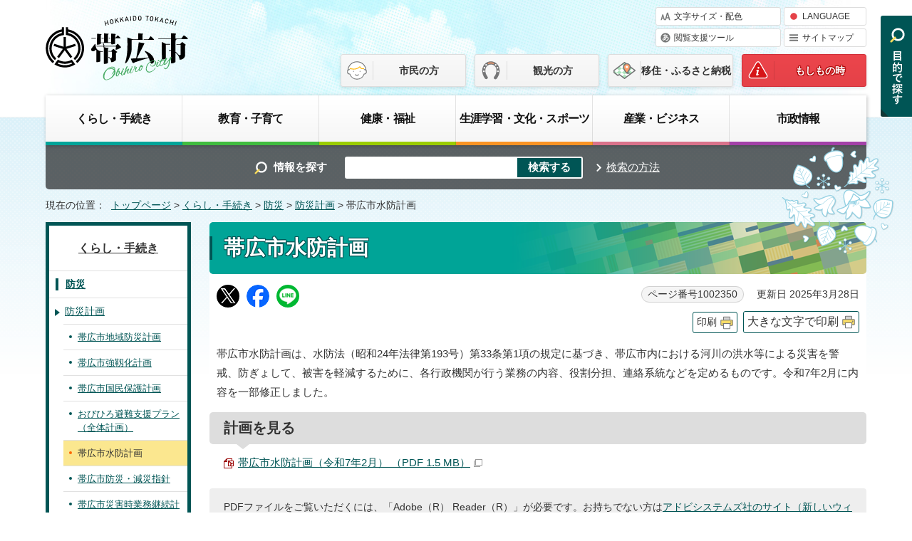

--- FILE ---
content_type: text/html
request_url: https://www.city.obihiro.hokkaido.jp/kurashi/bousai/keikaku/1002350.html
body_size: 33091
content:
<!DOCTYPE html>
<html lang="ja">
<head prefix="og: http://ogp.me/ns# fb: http://ogp.me/ns/fb# article: http://ogp.me/ns/article#">
<!-- Global site tag (gtag.js) - Google Analytics -->
<script async src="https://www.googletagmanager.com/gtag/js?id=G-WM2W68D4HH"></script>
<script>
　window.dataLayer = window.dataLayer || [];
　function gtag(){dataLayer.push(arguments);}
　gtag('js', new Date());

　gtag('config', 'G-WM2W68D4HH');
</script>
<meta charset="UTF-8">
<meta name="viewport" content="width=device-width,initial-scale=1.0,minimum-scale=1.0,maximum-scale=2.0,user-scalable=yes">
<title>帯広市水防計画｜ 帯広市ホームページ　十勝</title>
<meta name="description" content="帯広市水防計画は、水防法（昭和24年法律第193号）第33条第1項の規定に基づき、帯広市内における河川の洪水等による災害を警戒、防ぎょして、被害を軽減するために、各行政機関が行う業務の内容、役割分担、連絡系統などを定めるものです。令和7年2月に内容を一部修正しました。">
<meta name="keywords" content="帯広市公式ホームページ,帯広,おびひろ,obihiro">
<meta name="google-site-verification" content="gYj4dAZAW5aEdleQByDFkGlg_qlJ_UqxfA_3-OuKHqU">
<meta name="meta-pankuzu" content="トップページ→くらし・手続き→防災→防災計画→">
<meta name="modified_date" content="2025年3月28日">
<!--[if lt IE 9]>
<script type="text/javascript" src="../../../_template_/_site_/_default_/_res/js/html5shiv-printshiv.min.js"></script>
<![endif]-->
<meta property="og:title" content="帯広市水防計画｜ 帯広市ホームページ　十勝">
<meta property="og:type" content="article">
<meta property="og:description" content="帯広市水防計画は、水防法（昭和24年法律第193号）第33条第1項の規定に基づき、帯広市内における河川の洪水等による災害を警戒、防ぎょして、被害を軽減するために、各行政機関が行う業務の内容、役割分担、連絡系統などを定めるものです。令和7年2月に内容を一部修正しました。">
<meta property="og:url" content="https://www.city.obihiro.hokkaido.jp/kurashi/bousai/keikaku/1002350.html">
<meta property="og:image" content="https://www.city.obihiro.hokkaido.jp/_template_/_site_/_default_/_res/images/sns/ogimage.png">
<meta property="og:site_name" content=" 帯広市ホームページ　十勝">
<meta property="og:locale" content="ja_JP">
<script src="../../../_template_/_site_/_default_/_res/js/jquery-3.5.1.min.js"></script>
<script type="text/javascript">
//<!--
var FI = {};
FI.jQuery = jQuery.noConflict(true);
FI.smpcss = "../../../_template_/_site_/_default_/_res/design/default_smp.css?z";
FI.ads_banner_analytics = true;
FI.open_data_analytics = true;
FI.pageid_search_analytics = true;
FI.file_data_analytics = true;
FI.open_new_window = true;
//-->
</script>
<script src="../../../_template_/_site_/_default_/_res/js/smp.js"></script>
<script src="../../../_template_/_site_/_default_/_res/js/common.js" defer></script>
<script src="../../../_template_/_site_/_default_/_res/js/pagetop_fade.js" defer></script>
<script src="../../../_template_/_site_/_default_/_res/js/over.js" async></script>
<script src="../../../_template_/_site_/_default_/_res/js/init.js"></script>
<script src="../../../_template_/_site_/_default_/_res/js/fm_util.js"></script>
<script src="../../../_template_/_site_/_default_/_res/js/articleall.js" defer></script>
<script src="../../../_template_/_site_/_default_/_res/js/dropdown_menu.js" async></script>
<link id="cmncss" href="../../../_template_/_site_/_default_/_res/design/default.css?z" rel="stylesheet" type="text/css" class="pconly">
<link id="printcss" href="../../../_template_/_site_/_default_/_res/print_dummy.css" rel="stylesheet" type="text/css" class="pconly">
<link id="bgcss" href="../../../_template_/_site_/_default_/_res/dummy.css" rel="stylesheet" type="text/css" class="pconly">
<script type="text/javascript">
//<!--
var bgcss1 = "../../../_template_/_site_/_default_/_res/a.css";
var bgcss2 = "../../../_template_/_site_/_default_/_res/b.css";
var bgcss3 = "../../../_template_/_site_/_default_/_res/c.css";
var bgcss4 = "../../../_template_/_site_/_default_/_res/dummy.css";
// -->
</script>
<script type="text/javascript" src="https://obihiro.ficsc.info/obihiro/pages/template/include/js/jquery.min.js"></script>
<script type="text/javascript" src="https://obihiro.ficsc.info/obihiro/pages/template/include/js/jquery_suggest.js"></script>
<script type="text/javascript">
//<!--
var qzcjQuery = jQuery.noConflict(true);
//-->
</script>
<link href="https://obihiro.ficsc.info/obihiro/pages/template/include/css/suggest.css" rel="stylesheet" type="text/css">
<script type="text/javascript">
//<!--
qzcjQuery(
function(){
qzcjQuery("#key").suggest(
"https://obihiro.ficsc.info/obihiro/js/suggest.htm",
{
delay:400,
minchars:1,
top:-1,
left:0,
width_adjust:-2,
autowidth: true,
datatype: "jsonp",
metachars:" +^!() \u3000,\""
}
);
}
);
//-->
</script>
<link rel="apple-touch-icon-precomposed" href="../../../_template_/_site_/_default_/_res/images/apple-touch-icon-precomposed.png">
<link rel="shortcut icon" href="../../../_template_/_site_/_default_/_res/favicon.ico" type="image/vnd.microsoft.icon">
<link rel="icon" href="../../../_template_/_site_/_default_/_res/favicon.ico" type="image/vnd.microsoft.icon">
<script id="pt_loader" src="../../../_template_/_site_/_default_/_res/js/ewbc.min.js"></script>
</head>
<body>
<div id="fb-root"></div>
<script async defer crossorigin="anonymous" src="https://connect.facebook.net/ja_JP/sdk.js#xfbml=1&version=v9.0" nonce="hLT5dmMG"></script>
<noscript>
<p class="scriptmessage">当ホームページではjavascriptを使用しています。 javascriptの使用を有効にしなければ、一部の機能が正確に動作しない恐れがあります。お手数ですがjavascriptの使用を有効にしてください。</p>
</noscript>
<div id="wrapbg">
<div id="wrap">
<header id="headerbg" class="clearfix" role="banner">
<div id="blockskip" class="pconly"><a href="#HONBUN">エンターキーを押すと、ナビゲーション部分をスキップし本文へ移動します。</a></div>
<div id="header" class="clearfix">
<div id="tlogo" class="clearfix">
<p><a href="https://www.city.obihiro.hokkaido.jp/"><img src="../../../_template_/_site_/_default_/_res/design/images/header/tlogo.svg" alt="帯広市公式ホームページ" width="200" height="100"></a></p>
</div>
<div id="util">
<div id="util1">
<ul class="clearfix">
<li class="pconly"><a href="../../../shisei/kouhou/homepage/site/usability.html">文字サイズ・配色</a></li>
<li lang="en"><a href="../../../shisei/kouhou/homepage/site/foreignlanguage.html">LANGUAGE</a></li>
<li><a href="javascript:void(0)" id="pt_enable">閲覧支援ツール</a></li>
<li><a href="../../../sitemap.html">サイトマップ</a></li>
</ul>
<!-- ▲▲▲ END util1 ▲▲▲ --></div>
<div id="util2">
<ul class="clearfix">
<li><a href="../../../index.html">市民の方</a></li>
<li><a href="../../../tourism/index.html">観光の方</a></li>
<li><a href="../../../iju/index.html">移住・ふるさと納税</a></li>
<li><a href="../../../incase/index.html">もしもの時</a></li>
</ul>
</div>
</div>
</div>
</header>
<hr class="hide">
<nav id="gnavibg" role="navigation" aria-label="メインメニュー">
<div id="gnavi">
<div id="topscate" class="clearfix">
<div class="scate scate1">
<h2 class="tismenu pconly"><a href="javascript:void(0)" aria-expanded="false" aria-controls="list1">くらし・手続き</a></h2>
<div id="list1" class="navi" aria-hidden="true">
<div class="gnavilower clearfix">
<p class="gnavidetail"><a href="../../../kurashi/index.html">くらし・手続き<span class="pconly">トップ</span></a></p>
<p class="gnaviclose pconly"><a href="javascript:void(0)">閉じる</a></p>
<!-- ▲▲▲ END gnavilower ▲▲▲ --></div>
<ul class="clearfix pconly">
<li><a href="/kurashi/kinkyu/index.html">緊急情報（緊急ダイヤル・相談）</a></li>
<li><a href="/kurashi/shobo/index.html">消防・救急</a></li>
<li><a href="/kurashi/bousai/index.html">防災</a></li>
<li><a href="/kurashi/bouhan/index.html">防犯・交通安全</a></li>
<li><a href="/kurashi/shohi/index.html">消費生活</a></li>
<li><a href="/kurashi/koseki/index.html">戸籍・住民登録・印鑑登録・マイナンバー</a></li>
<li><a href="/kurashi/zeikin/index.html">税金</a></li>
<li><a href="/kurashi/hoken/index.html">保険・年金</a></li>
<li><a href="/kurashi/gomi/index.html">ごみ・リサイクル</a></li>
<li><a href="/kurashi/douro/index.html">道路・除雪・河川</a></li>
<li><a href="/kurashi/kouen/index.html">公園・みどり</a></li>
<li><a href="/kurashi/chonaikai/index.html">市民協働・市民活動・町内会</a></li>
<li><a href="/kurashi/sumai/index.html">住まいと土地</a></li>
<li><a href="/kurashi/kasou/index.html">火葬・墓地</a></li>
<li><a href="/kurashi/kankyo/index.html">環境</a></li>
<li><a href="/kurashi/doubutsu/index.html">動物・ペット</a></li>
<li><a href="/kurashi/koutsu/index.html">公共交通機関（バス・タクシー・空港）</a></li>
<li><a href="/kurashi/1007409/index.html">水道・下水道</a></li>
</ul>
<!-- ▲▲▲ END list1 ▲▲▲ --></div>
<!-- ▲▲▲ END scate1 ▲▲▲ --></div>
<div class="scate scate2">
<h2 class="tismenu pconly"><a href="javascript:void(0)" aria-expanded="false" aria-controls="list2">教育・子育て</a></h2>
<div id="list2" class="navi" aria-hidden="true">
<div class="gnavilower clearfix">
<p class="gnavidetail"><a href="../../../kyoiku/index.html">教育・子育て<span class="pconly">トップ</span></a></p>
<p class="gnaviclose pconly"><a href="javascript:void(0)">閉じる</a></p>
<!-- ▲▲▲ END gnavilower ▲▲▲ --></div>
<ul class="clearfix pconly">
<li><a href="/kyoiku/ninshin/index.html">妊娠・出産</a></li>
<li><a href="/kyoiku/kosodate/index.html">子育て</a></li>
<li><a href="/kyoiku/kyoiku/index.html">教育</a></li>
</ul>
<!-- ▲▲▲ END list2 ▲▲▲ --></div>
<!-- ▲▲▲ END scate2 ▲▲▲ --></div>
<div class="scate scate3">
<h2 class="tismenu pconly"><a href="javascript:void(0)" aria-expanded="false" aria-controls="list3">健康・福祉</a></h2>
<div id="list3" class="navi" aria-hidden="true">
<div class="gnavilower clearfix">
<p class="gnavidetail"><a href="../../../kenko/index.html">健康・福祉<span class="pconly">トップ</span></a></p>
<p class="gnaviclose pconly"><a href="javascript:void(0)">閉じる</a></p>
<!-- ▲▲▲ END gnavilower ▲▲▲ --></div>
<ul class="clearfix pconly">
<li><a href="/kenko/kenko/index.html">健康・医療</a></li>
<li><a href="/kenko/eisei/index.html">生活衛生</a></li>
<li><a href="/kenko/fukushi/index.html">福祉・介護</a></li>
<li><a href="/kenko/shien/index.html">生活支援</a></li>
</ul>
<!-- ▲▲▲ END list3 ▲▲▲ --></div>
<!-- ▲▲▲ END scate3 ▲▲▲ --></div>
<div class="scate scate4">
<h2 class="tismenu pconly"><a href="javascript:void(0)" aria-expanded="false" aria-controls="list4">生涯学習・文化・スポーツ</a></h2>
<div id="list4" class="navi" aria-hidden="true">
<div class="gnavilower clearfix">
<p class="gnavidetail"><a href="../../../bunka/index.html">生涯学習・文化・スポーツ<span class="pconly">トップ</span></a></p>
<p class="gnaviclose pconly"><a href="javascript:void(0)">閉じる</a></p>
<!-- ▲▲▲ END gnavilower ▲▲▲ --></div>
<ul class="clearfix pconly">
<li><a href="/bunka/shogai/index.html">生涯学習</a></li>
<li><a href="/bunka/bunka/index.html">文化・芸術</a></li>
<li><a href="/bunka/rekishi/index.html">歴史・文化財</a></li>
<li><a href="/bunka/toshokan/index.html">図書館</a></li>
<li><a href="/kyoiku/kyoiku/childrenhall/index.html">児童会館</a></li>
<li><a href="/bunka/hyakunen/index.html">百年記念館</a></li>
<li><a href="/zoo/index.html">おびひろ動物園</a></li>
<li><a href="/bunka/tokachi/index.html">とかちプラザ（生涯学習・交流施設）</a></li>
<li><a href="/bunka/sports/index.html">スポーツ</a></li>
<li><a href="/bunka/shakaikyoiku/index.html">十勝の社会教育施設</a></li>
</ul>
<!-- ▲▲▲ END list4 ▲▲▲ --></div>
<!-- ▲▲▲ END scate4 ▲▲▲ --></div>
<div class="scate scate5">
<h2 class="tismenu pconly"><a href="javascript:void(0)" aria-expanded="false" aria-controls="list5">産業・ビジネス</a></h2>
<div id="list5" class="navi" aria-hidden="true">
<div class="gnavilower clearfix">
<p class="gnavidetail"><a href="../../../sangyo/index.html">産業・ビジネス<span class="pconly">トップ</span></a></p>
<p class="gnaviclose pconly"><a href="javascript:void(0)">閉じる</a></p>
<!-- ▲▲▲ END gnavilower ▲▲▲ --></div>
<ul class="clearfix pconly">
<li><a href="/sangyo/1019770.html">特定技能所属機関の協力確認書の提出について</a></li>
<li><a href="/sangyo/1012996/index.html">創業支援</a></li>
<li><a href="/sangyo/food/index.html">フードバレーとかち</a></li>
<li><a href="/sangyo/nougyou/index.html">農業</a></li>
<li><a href="/sangyo/sangyo/index.html">商工業・産学官連携</a></li>
<li><a href="/sangyo/keiyaku/index.html">入札・契約</a></li>
<li><a href="/sangyo/jigyosha/index.html">事業者向けの届け出・窓口・募集</a></li>
<li><a href="/sangyo/kigyoshien/index.html">企業支援・企業立地</a></li>
<li><a href="/sangyo/roudou/index.html">労働相談・支援・求職</a></li>
</ul>
<!-- ▲▲▲ END list5 ▲▲▲ --></div>
<!-- ▲▲▲ END scate5 ▲▲▲ --></div>
<div class="scate scate6">
<h2 class="tismenu pconly"><a href="javascript:void(0)" aria-expanded="false" aria-controls="list6">市政情報</a></h2>
<div id="list6" class="navi" aria-hidden="true">
<div class="gnavilower clearfix">
<p class="gnavidetail"><a href="../../../shisei/index.html">市政情報<span class="pconly">トップ</span></a></p>
<p class="gnaviclose pconly"><a href="javascript:void(0)">閉じる</a></p>
<!-- ▲▲▲ END gnavilower ▲▲▲ --></div>
<ul class="clearfix pconly">
<li><a href="/shisei/gaiyo/index.html">市の概要</a></li>
<li><a href="/shisei/mayor/index.html">市長室へようこそ</a></li>
<li><a href="/shisei/shisetsu/index.html">市庁舎・施設</a></li>
<li><a href="/shisei/shigikai/index.html">帯広市議会</a></li>
<li><a href="/shisei/seisaku/index.html">政策・行政運営・計画</a></li>
<li><a href="/shisei/yosan/index.html">財政</a></li>
<li><a href="/shisei/zaisan/index.html">公有財産売払い・貸付け・公売</a></li>
<li><a href="/shisei/toshi/index.html">都市計画</a></li>
<li><a href="/shisei/kouhou/index.html">広報・広聴</a></li>
<li><a href="/shisei/johokoukai/index.html">情報公開制度と個人情報保護</a></li>
<li><a href="/shisei/tetsuduki/index.html">行政手続制度・監査</a></li>
<li><a href="/shisei/shingikai/index.html">審議会・委員会</a></li>
<li><a href="/shisei/senkyo/index.html">選挙</a></li>
<li><a href="/shisei/shokuin/index.html">職員採用・給与</a></li>
<li><a href="/shisei/reiki/index.html">例規集・条例</a></li>
<li><a href="/shisei/takancho/index.html">その他の情報</a></li>
</ul>
<!-- ▲▲▲ END list6 ▲▲▲ --></div>
<!-- ▲▲▲ END scate6 ▲▲▲ --></div>
<!-- ▲▲▲ END topscate ▲▲▲ --></div>
</div>
</nav>
<hr class="hide">
<div id="sitesearchbg">
<div id="sitesearch">
<form action="https://obihiro.ficsc.info/obihiro/search.htm" method="get" name="search" role="search">
<label for="key">情報を探す</label>　<input autocomplete="off" id="key" name="key" size="20" type="text" value=""><input class="submit" name="検索する" type="submit" value="検索する"></form>
<p class="howtouse"><a href="../../../shisei/kouhou/homepage/site/keysearch.html">検索の方法</a></p>
<!-- ▲▲▲ END sitesearch ▲▲▲ --></div>
<!-- ▲▲▲ END sitesearchbg ▲▲▲ --></div>
<nav id="tpath" role="navigation" aria-label="現在の位置">
<p>現在の位置：&nbsp;
<a href="https://www.city.obihiro.hokkaido.jp/">トップページ</a> &gt;
<a href="../../../kurashi/index.html">くらし・手続き</a> &gt;
<a href="../../../kurashi/bousai/index.html">防災</a> &gt;
<a href="../../../kurashi/bousai/keikaku/index.html">防災計画</a> &gt;
帯広市水防計画
</p>
</nav>
<hr class="hide">
<div id="pagebody" class="clearfix lnavileft">
<p class="skip"><a id="HONBUN">ここから本文です。</a></p>
<!-- main -->
<main id="page" role="main">
<article id="content">
<div id="voice">
<h1>帯広市水防計画</h1>
<div class="box">
<div class="sns ai_skip rs_skip rs_preserve">
<div id="tw"><a href="https://twitter.com/intent/tweet?text=%E5%B8%AF%E5%BA%83%E5%B8%82%E6%B0%B4%E9%98%B2%E8%A8%88%E7%94%BB%ef%bd%9c+%E5%B8%AF%E5%BA%83%E5%B8%82%E3%83%9B%E3%83%BC%E3%83%A0%E3%83%9A%E3%83%BC%E3%82%B8%E3%80%80%E5%8D%81%E5%8B%9D&url=https%3A%2F%2Fwww.city.obihiro.hokkaido.jp%2Fkurashi%2Fbousai%2Fkeikaku%2F1002350.html" target="_blank"><img alt="Xでポスト" height="32" src="/_template_/_site_/_default_/_res/images/sns/post.png" width="32"></a></div>

<div id="fb"><a href="http://www.facebook.com/sharer.php?u=https%3A%2F%2Fwww.city.obihiro.hokkaido.jp%2Fkurashi%2Fbousai%2Fkeikaku%2F1002350.html&t=%E5%B8%AF%E5%BA%83%E5%B8%82%E6%B0%B4%E9%98%B2%E8%A8%88%E7%94%BB%ef%bd%9c+%E5%B8%AF%E5%BA%83%E5%B8%82%E3%83%9B%E3%83%BC%E3%83%A0%E3%83%9A%E3%83%BC%E3%82%B8%E3%80%80%E5%8D%81%E5%8B%9D" target="_blank"><img alt="フェイスブックでシェア" height="32" src="/_template_/_site_/_default_/_res/images/sns/share2.png" width="32"></a></div>

<div id="snsline"><a href="https://line.me/R/msg/text/?%E5%B8%AF%E5%BA%83%E5%B8%82%E6%B0%B4%E9%98%B2%E8%A8%88%E7%94%BB%ef%bd%9c+%E5%B8%AF%E5%BA%83%E5%B8%82%E3%83%9B%E3%83%BC%E3%83%A0%E3%83%9A%E3%83%BC%E3%82%B8%E3%80%80%E5%8D%81%E5%8B%9D%0d%0ahttps%3A%2F%2Fwww.city.obihiro.hokkaido.jp%2Fkurashi%2Fbousai%2Fkeikaku%2F1002350.html" target="_blank"><img alt="ラインでシェア" height="32" src="/_template_/_site_/_default_/_res/images/sns/lineit.png" width="32"></a></div>
</div>
<p class="update">
<span class="idnumber">ページ番号1002350</span>　
更新日
2025年3月28日
</p>
<p class="printbtn pconly"><span class="print pconly"><a href="javascript:void(0);" onclick="print(); return false;">印刷</a></span><span class="printl"><a href="javascript:void(0);" onclick="printData(); return false;">大きな文字で印刷</a></span></p>
<!-- ▲▲▲ END box ▲▲▲ --></div>
<p class="outline">帯広市水防計画は、水防法（昭和24年法律第193号）第33条第1項の規定に基づき、帯広市内における河川の洪水等による災害を警戒、防ぎょして、被害を軽減するために、各行政機関が行う業務の内容、役割分担、連絡系統などを定めるものです。令和7年2月に内容を一部修正しました。</p>
<div id="houdou_mail_body">
<h2>計画を見る</h2><ul class="objectlink"><li class="pdf">
<a href="../../../_res/projects/default_project/_page_/001/002/350/r6_suiboukeikaku_all.pdf" target="_blank" onclick="gtag('event', '1002350',{'event_category':'添付ファイル','event_label':'帯広市水防計画（令和7年2月） （PDF 1.5 MB）■https://www.city.obihiro.hokkaido.jp/_res/projects/default_project/_page_/001/002/350/r6_suiboukeikaku_all.pdf'});">帯広市水防計画（令和7年2月） （PDF 1.5 MB）<img src="../../../_template_/_site_/_default_/_res/images/parts/newwin1.gif" alt="新しいウィンドウで開きます" width="12" height="11" class="external"></a>
</li>
</ul>
</div><!-- #houdou_mail_body -->
<div class="plugin pconly">
<p>PDFファイルをご覧いただくには、「Adobe（R） Reader（R）」が必要です。お持ちでない方は<a href="http://get.adobe.com/jp/reader/" target="_blank">アドビシステムズ社のサイト（新しいウィンドウ）</a>からダウンロード（無料）してください。</p>
</div>
<div id="reference">
<h2><span>このページに関する</span>ご意見・お問い合わせ</h2>
<p><span class="department">総務部危機対策室危機対策課危機対策係</span><br>〒080-8670　帯広市西5条南7丁目1番地<br>電話：0155-65-4103　ファクス：0155-23-0151<br><a class="mail" href="https://www.city.obihiro.hokkaido.jp/cgi-bin/contacts/G02020101">ご意見・お問い合わせフォーム</a></p>
</div>
</div>
</article>
</main><!-- END main -->
<hr class="hide">
<nav id="lnavi" class="pconly" role="navigation" aria-labelledby="localnav">
<div id="menubg">
<div id="menu">
<h2 id="localnav"><a href="../../../kurashi/index.html">くらし・手続き</a></h2>
<h3><a href="../../../kurashi/bousai/index.html">防災</a></h3>
<h4><a href="../../../kurashi/bousai/keikaku/index.html">防災計画</a></h4>
<ul class="lmenu">
<li><a href="../../../kurashi/bousai/keikaku/1002347.html">帯広市地域防災計画</a></li>
<li><a href="../../../kurashi/bousai/keikaku/1002349.html">帯広市強靱化計画</a></li>
<li><a href="../../../kurashi/bousai/keikaku/1008327.html">帯広市国民保護計画</a></li>
<li><a href="../../../kurashi/bousai/keikaku/1002348.html">おびひろ避難支援プラン（全体計画）</a></li>
<li class="choice" aria-current="page">帯広市水防計画</li>
<li><a href="../../../kurashi/bousai/keikaku/1002351.html">帯広市防災・減災指針</a></li>
<li><a href="../../../kurashi/bousai/keikaku/1002352.html">帯広市災害時業務継続計画</a></li>
</ul>
</div>
</div>
</nav>
</div>
<hr class="hide">
<aside id="target" class="pscatebox" role="complementary">
<div class="pscate">
<button class="tismenu pconly" aria-expanded="false" aria-controls="targetmenu"><img src="../../../_template_/_site_/_default_/_res/design/images/header/target.svg" width="50" height="150" alt="目的から探す"></button>
<div class="targetmenu bottommenu" id="targetmenu">
<div class="gnavilower clearfix">
<div id="targetcontent1">
<!-- ▲▲▲ END targetcontent1 ▲▲▲ --></div>
<div id="targetcontent2">
<ul>
<li class="imglink"><a href="../../../kyoiku/ninshin/index.html"><img alt="" height="80" src="../../../_template_/_site_/_default_/_res/design/images/target/fastpull1_01.png" width="80"><span>妊娠・出産</span></a></li>
<li class="imglink"><a href="../../../kyoiku/kosodate/index.html"><img alt="" height="80" src="../../../_template_/_site_/_default_/_res/design/images/target/fastpull1_02.png" width="80"><span>子育て</span></a></li>
<li class="imglink"><a href="../../../kyoiku/kyoiku/index.html"><img alt="" height="80" src="../../../_template_/_site_/_default_/_res/design/images/target/fastpull1_03.png" width="80"><span>学校教育</span></a></li>
<li class="imglink"><a href="../../../kurashi/koseki/koseki/index.html"><img alt="" height="80" src="../../../_template_/_site_/_default_/_res/design/images/target/fastpull1_04.png" width="80"><span>結婚・離婚</span></a></li>
<li class="imglink"><a href="../../../kurashi/koseki/jumin/index.html"><img alt="" height="80" src="../../../_template_/_site_/_default_/_res/design/images/target/fastpull1_05.png" width="80"><span>引越し</span></a></li>
<li class="imglink"><a href="../../../kenko/fukushi/kourei/index.html"><img alt="" height="80" src="../../../_template_/_site_/_default_/_res/design/images/target/fastpull1_06.png" width="80"><span>高齢者・介護</span></a></li>
<li class="imglink"><a href="../../../kurashi/koseki/koseki/1002428.html"><img alt="" height="80" src="../../../_template_/_site_/_default_/_res/design/images/target/fastpull1_07.png" width="80"><span>おくやみ</span></a></li>
<li class="imglink"><a href="../../../kurashi/gomi/index.html"><img alt="" height="80" src="../../../_template_/_site_/_default_/_res/design/images/target/fastpull1_08.png" width="80"><span>ごみ・リサイクル</span></a></li>
<li class="imglink"><a href="../../../shisei/shisetsu/index.html"><img alt="" height="80" src="../../../_template_/_site_/_default_/_res/design/images/target/fastpull1_09.png" width="80"><span>施設案内</span></a></li>
<li class="imglink"><a href="../../../kurashi/koseki/index.html"><img alt="" height="80" src="../../../_template_/_site_/_default_/_res/design/images/target/fastpull1_10.png" width="80"><span>住民票・証明</span></a></li>
<li class="imglink"><a href="../../../kurashi/douro/josetsu/1007570.html"><img alt="" height="80" src="../../../_template_/_site_/_default_/_res/design/images/target/fastpull1_11.png" width="80"><span>除雪情報</span></a></li>
<li class="imglink"><a href="../../../kurashi/kinkyu/1002166.html"><img alt="" height="80" src="../../../_template_/_site_/_default_/_res/design/images/target/fastpull1_12.png" width="80"><span>くらしの相談</span></a></li>
</ul>
<!-- ▲▲▲ END targetcontent2 ▲▲▲ --></div>
<p class="psclose"><a href="javascript:void(0)">閉じる</a></p>
<!-- ▲▲▲ END gnavilower ▲▲▲ --></div>
<!-- ▲▲▲ END targetmenu ▲▲▲ --></div>
<!-- ▲▲▲ END pscate ▲▲▲ --></div>
</aside>
<hr class="hide">
<nav id="jssmpbtmnavi" class="smponly">
<ul>
<li id="jssmpbtmnavi01" class="pscatebox">
<div class="pscate">
<button class="tismenu" aria-expanded="false" aria-controls="targetmenu1">メニュー</button>
<div class="targetmenu bottommenu" id="targetmenu1">
<div class="gnavilower clearfix">
<p class="psclose"><a href="javascript:void(0)">閉じる</a></p>
<!-- ▲▲▲ END gnavilower ▲▲▲ --></div>
<!-- ▲▲▲ END targetmenu ▲▲▲ --></div>
<!-- ▲▲▲ END pscate ▲▲▲ --></div>
</li>
<li id="jssmpbtmnavi03"><a href="../../../event_calendar.html">イベント</a></li>
<li id="jssmpbtmnavi04" class="pscatebox">
<div class="pscate">
<button class="tismenu" aria-controls="targetmenu">目的から探す</button>
<!-- ▲▲▲ END pscate ▲▲▲ --></div>
</li>
</ul>
</nav>
<hr class="hide">
<aside id="guidebg" role="complementary">
<div id="guide">
<p class="pagetop pconly"><a href="#wrap"><img src="../../../_template_/_site_/_default_/_res/design/images/page/mark_pagetop.png" alt="ページ先頭に戻る" width="93" height="200"></a></p>
<ul>
<li><a href="javascript:history.back();" class="pageback">前のページへ戻る</a></li>
<li><a href="https://www.city.obihiro.hokkaido.jp/" class="pagehome">トップページへ戻る</a></li>
</ul>
</div>
</aside>
<hr class="hide">
<aside class="clearfix" id="sadbg" role="complementary">
<div class="clearfix" id="sad">
<h2>バナー広告</h2>

<p>広告は市が定める基準に基づいて表示されるものですが、表示内容等について市が推奨することを意味するものではなく、また、内容に関する一切の責任は広告主に帰属します。</p>

<p>[<a href="../../../shisei/yosan/koukoku/1003577.html">バナー広告募集中</a>]</p>

<ul>
<li></li>
<li></li>
<li></li>
<li><a href="http://www.satora-r.co.jp/" onclick="gtag('event', '1002350',{'event_category':'バナー広告','event_label':'豊富な実績をホームページでご覧下さい　サトラのリフォーム■http://www.satora-r.co.jp/'});" rel="nofollow" target="_blank"><img alt="豊富な実績をホームページでご覧下さい　サトラのリフォーム（外部リンク・新しいウインドウで開きます）" height="60" src="../../../_res/projects/default_project/_page_/001/000/058/satora2.jpg" width="150" /></a></li>
<li></li>
<li></li>
<li></li>
<li><a href="http://hoshiya.jp/" onclick="gtag('event', '1002350',{'event_category':'バナー広告','event_label':'住まいの・星屋　HOSHIYA■http://hoshiya.jp/'});" rel="nofollow" target="_blank"><img alt="住まいの・星屋　HOSHIYA（外部リンク・新しいウインドウで開きます）" height="60" src="../../../_res/projects/default_project/_page_/001/000/058/33.gif" width="150" /></a></li>
<li></li>
<li></li>
<li></li>
<li><a href="http://toyotaxi.co.jp/" onclick="gtag('event', '1002350',{'event_category':'バナー広告','event_label':'東洋タクシー■http://toyotaxi.co.jp/'});" rel="nofollow" target="_blank"><img alt="東洋タクシー（外部リンク・新しいウインドウで開きます）" height="60" src="../../../_res/projects/default_project/_page_/001/000/058/toyo2.jpg" width="150" /></a></li>
<li></li>
<li></li>
<li></li>
<li><a href="https://www.kushirotoyota.jp/" onclick="gtag('event', '1002350',{'event_category':'バナー広告','event_label':'釧路トヨタ■https://www.kushirotoyota.jp/'});" rel="nofollow" target="_blank"><img alt="釧路トヨタ（外部リンク・新しいウインドウで開きます）" height="60" src="../../../_res/projects/default_project/_page_/001/000/058/20210414kushirotoyota2.gif" width="150" /></a></li>

　<li></li>
<li></li>
<li></li>
<li><a href="https://www.jfc.go.jp/n/finance/search/ippan.html?utm_source=xxx&utm_medium=cpc&utm_campaign=01_01_08_obihiro" onclick="gtag('event', '1002350',{'event_category':'バナー広告','event_label':'日本政策金融公庫■https://www.jfc.go.jp/n/finance/search/ippan.html?utm_source=xxx&utm_medium=cpc&utm_campaign=01_01_08_obihiro'});" rel="nofollow" target="_blank"><img alt="日本政策金融公庫（外部リンク・新しいウインドウで開きます）" height="60" src="../../../_res/projects/default_project/_page_/001/000/058/nihonseisakukinnyuukouko.jpg" width="150" /></a></li>

<li></li>
<li></li>
<li></li>
<li></li>
<li><a href="http://obi-gaku.com/" onclick="gtag('event', '1002350',{'event_category':'バナー広告','event_label':'帯広調理師専門学校■http://obi-gaku.com/'});" rel="nofollow" target="_blank"><img alt="帯広調理師専門学校（外部リンク・新しいウインドウで開きます）" height="60" src="../../../_res/projects/default_project/_page_/001/000/058/chori.png" width="150" /></a></li>
<li></li>
<li></li>
<li></li>
<li><a href="https://www.chai-cross.jp/?utm_source=refellal&utm_medium=obihiro_hp&utm_campaign=obihiro_hp" onclick="gtag('event', '1002350',{'event_category':'バナー広告','event_label':'ChaiCross■https://www.chai-cross.jp/?utm_source=refellal&utm_medium=obihiro_hp&utm_campaign=obihiro_hp'});" rel="nofollow" target="_blank"><img alt="ChaiCross（外部リンク・新しいウインドウで開きます）" height="60" src="../../../_res/projects/default_project/_page_/001/000/058/chaicross2.jpg" width="150" /></a></li>
<li></li>
</ul>
<!-- ▲▲▲ END sad ▲▲▲ --></div>
<!-- ▲▲▲ END sadbg ▲▲▲ --></aside>
<footer role="contentinfo">
<div id="footerbg" class="clearfix">
<div id="footernavi" class="clearfix">
<ul>
<li><a href="../../../shisei/kouhou/homepage/index.html">帯広市のホームページについて</a></li>
<li><a href="../../../shisei/kouhou/homepage/1004146.html">著作権・免責事項・リンク</a></li>
<li><a href="../../../shisei/johokoukai/1004310.html">プライバシーポリシー</a></li>
<li><a href="../../../sitemap.html">サイトマップ</a></li>
</ul>
<!-- ▲▲▲ END footernavi ▲▲▲ --></div>
<hr class="hide">
<div id="footer" class="clearfix">
<div id="add" class="clearfix">
<h2>帯広市<span lang="en">Obihiro City</span></h2>
<address>〒080-8670　北海道帯広市西5条南7丁目1番地</address>
<p>電話／0155-24-4111（代表）<br>
執務時間／月曜日から金曜日　午前8時45分から午後5時30分まで</p>
<ul>
<li><a href="../../../shisei/shisetsu/1001682.html">市庁舎ご案内</a></li>
</ul>
</div>
<div id="addright" class="clearfix">
<ul>
<li><a href="../../../shisei/gaiyo/soshiki/1006025/index.html">各課の連絡先<br>お問い合わせ</a></li>
</ul>
</div>
</div>
</div>
</footer>
<img src="https://obihiro.ficsc.info/obihiro/log.gif" alt="" width="1" height="1" class="log">
</div>
</div>
<!-- xmldata for linkcheck start
<linkdata>
<pageid>1002350</pageid>
<pagetitle>帯広市水防計画</pagetitle>
<pageurl>https://www.city.obihiro.hokkaido.jp/kurashi/bousai/keikaku/1002350.html</pageurl>
<device>p</device>
<groupid>G02020101</groupid>
<groupname>G02020101　総務部危機対策室危機対策課危機対策係</groupname>
<linktitle></linktitle>
<linkurl></linkurl>
</linkdata>
xmldata for linkcheck end  -->
<script src="//synalio.com/api/chatbox?appid=e037d20d20f4400eb4fd6e8bc8e05432&p=l" type="text/javascript"></script>
<!-- Sibulla tracking code start -->
<script type="text/javascript"><!--
(function(){ var b = document.getElementsByTagName('script')[0],sib = document.createElement('script');
sib.type = 'text/javascript';sib.async = true;
sib.src = ('https:' == document.location.protocol ? 'https://' : 'http://') + 'wv004.sibulla.com/dekatag/access?id=J5vDfIrF';
b.parentNode.insertBefore(sib,b);}());
//--></script>
<!-- /Sibulla tracking code end -->
</body>
</html>


--- FILE ---
content_type: image/svg+xml
request_url: https://www.city.obihiro.hokkaido.jp/_template_/_site_/_default_/_res/design/images/header/citizen.svg
body_size: 2473
content:
<?xml version="1.0" encoding="utf-8"?>
<!-- Generator: Adobe Illustrator 15.0.0, SVG Export Plug-In . SVG Version: 6.00 Build 0)  -->
<!DOCTYPE svg PUBLIC "-//W3C//DTD SVG 1.1//EN" "http://www.w3.org/Graphics/SVG/1.1/DTD/svg11.dtd">
<svg version="1.1" id="_x32_" xmlns="http://www.w3.org/2000/svg" xmlns:xlink="http://www.w3.org/1999/xlink" x="0px" y="0px"
	 width="511.98px" height="512.012px" viewBox="0 0 511.98 512.012" enable-background="new 0 0 511.98 512.012"
	 xml:space="preserve">
<path fill="#FFFFFF" d="M459.246,254.368h0.018C454.283,146.415,365.189,60.423,256,60.423
	c-109.182,0-198.274,85.992-203.246,193.945h0.003c-6.012,8.553-9.616,19.41-9.616,31.235c0,27.56,19.556,49.918,43.677,49.918
	c2.827,0,5.582-0.33,8.252-0.908c22.015,67.861,85.726,116.964,160.93,116.964c75.212,0,138.908-49.103,160.923-116.964
	c2.676,0.578,5.436,0.908,8.27,0.908c24.109,0,43.67-22.358,43.67-49.918C468.863,273.778,465.257,262.921,459.246,254.368z"/>
<g>
	<path fill="none" stroke="#767777" stroke-width="18" stroke-linecap="round" stroke-linejoin="round" stroke-miterlimit="10" d="
		M93.237,236.275c-2.105-0.352-4.235-0.595-6.419-0.595c-24.121,0-43.677,22.352-43.677,49.923c0,27.56,19.556,49.918,43.677,49.918
		c2.827,0,5.582-0.33,8.252-0.908c22.015,67.861,85.726,116.964,160.93,116.964c75.212,0,138.908-49.103,160.923-116.964
		c2.676,0.578,5.436,0.908,8.27,0.908c24.109,0,43.67-22.358,43.67-49.918c0-27.571-19.561-49.923-43.67-49.923
		c-2.193,0-4.322,0.243-6.42,0.595"/>
	<path fill="#767777" d="M189.501,275.239c0,5.716-4.643,10.364-10.374,10.364c-5.723,0-10.366-4.648-10.366-10.364
		c0-5.729,4.643-10.372,10.366-10.372C184.859,264.866,189.501,269.509,189.501,275.239z"/>
	<path fill="#767777" d="M335.189,275.239c0,5.716-4.635,10.364-10.365,10.364s-10.365-4.648-10.365-10.364
		c0-5.729,4.635-10.372,10.365-10.372C330.554,264.866,335.189,269.509,335.189,275.239z"/>
	<path fill="none" stroke="#767777" stroke-width="18" stroke-linecap="round" stroke-linejoin="round" stroke-miterlimit="10" d="
		M289.154,348.52c-1.723,9.771-15.219,19.932-34.015,19.932c-18.789,0-30.525-10.818-34.017-19.932"/>
	<path fill="none" stroke="#FFB300" stroke-width="18" stroke-linecap="round" stroke-linejoin="round" stroke-miterlimit="10" d="
		M408.279,212.326c-32.35,13.065-73.09,0-87.494-39.85c-38.33,44.758-131.283,71.298-220.071,37.884"/>
	<path fill="none" stroke="#767777" stroke-width="18" stroke-linecap="round" stroke-linejoin="round" stroke-miterlimit="10" d="
		M52.754,254.368C57.726,146.415,146.818,60.423,256,60.423c109.189,0,198.283,85.992,203.263,193.945"/>
</g>
</svg>


--- FILE ---
content_type: image/svg+xml
request_url: https://www.city.obihiro.hokkaido.jp/_template_/_site_/_default_/_res/design/images/content/print.svg
body_size: 2042
content:
<?xml version="1.0" encoding="utf-8"?>
<!-- Generator: Adobe Illustrator 15.0.0, SVG Export Plug-In . SVG Version: 6.00 Build 0)  -->
<!DOCTYPE svg PUBLIC "-//W3C//DTD SVG 1.1//EN" "http://www.w3.org/Graphics/SVG/1.1/DTD/svg11.dtd">
<svg version="1.1" id="_x32_" xmlns="http://www.w3.org/2000/svg" xmlns:xlink="http://www.w3.org/1999/xlink" x="0px" y="0px"
	 width="511.98px" height="512.012px" viewBox="0 0 511.98 512.012" enable-background="new 0 0 511.98 512.012"
	 xml:space="preserve">
<path fill="#D3D3D4" d="M158.995,246c-9.389,0-17-7.611-17-17V60.506c0-9.389,7.611-17,17-17h194.01c9.389,0,17,7.611,17,17V229
	c0,9.389-7.611,17-17,17H158.995z"/>
<path fill="none" stroke="#767777" stroke-width="29" stroke-linecap="round" stroke-linejoin="round" stroke-miterlimit="10" d="
	M158.995,246c-9.389,0-17-7.611-17-17V60.506c0-9.389,7.611-17,17-17h194.01c9.389,0,17,7.611,17,17V229c0,9.389-7.611,17-17,17
	H158.995z"/>
<path fill="#F9DD67" d="M466.5,331.5c0,9.389-7.611,17-17,17h-387c-9.389,0-17-7.611-17-17v-154c0-9.389,7.611-17,17-17h387
	c9.389,0,17,7.611,17,17V331.5z"/>
<path fill="none" stroke="#767777" stroke-width="29" stroke-linecap="round" stroke-linejoin="round" stroke-miterlimit="10" d="
	M466.5,331.5c0,9.389-7.611,17-17,17h-387c-9.389,0-17-7.611-17-17v-154c0-9.389,7.611-17,17-17h387c9.389,0,17,7.611,17,17V331.5z"
	/>
<path fill="#FFFFFF" d="M158.995,468c-9.389,0-17-7.611-17-17V300.006c0-9.389,7.611-17,17-17h194.01c9.389,0,17,7.611,17,17V451
	c0,9.389-7.611,17-17,17H158.995z"/>
<path fill="none" stroke="#767777" stroke-width="29" stroke-linecap="round" stroke-linejoin="round" stroke-miterlimit="10" d="
	M158.995,468c-9.389,0-17-7.611-17-17V300.006c0-9.389,7.611-17,17-17h194.01c9.389,0,17,7.611,17,17V451c0,9.389-7.611,17-17,17
	H158.995z"/>
<g>
	<path fill="none" d="M58.669,299.526c0,0.471,0,0.936,0.063,1.348l0.442-0.385c-0.329-2.29-0.505-4.634-0.505-6.989V299.526z"/>
</g>
<circle fill="#767777" cx="403.49" cy="225.506" r="21"/>
<line fill="none" stroke="#767777" stroke-width="29" stroke-linecap="round" stroke-linejoin="round" stroke-miterlimit="10" x1="124.49" y1="283.006" x2="388.49" y2="283.006"/>
</svg>
